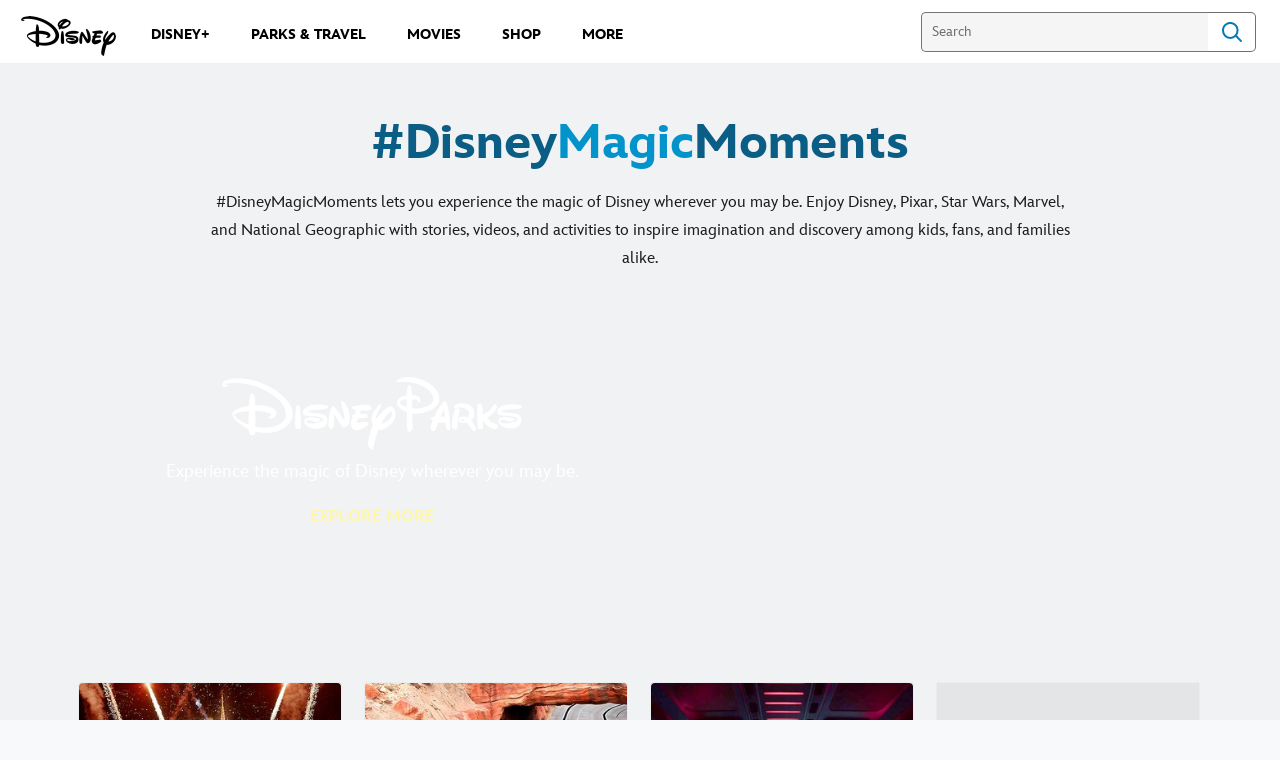

--- FILE ---
content_type: text/css
request_url: https://static-mh.content.disney.io/matterhorn/assets/modules/sidebyside-f15b1ff09455.css
body_size: 580
content:
.module.half-view{position:relative}.module.half-view h3.title{display:none}.module.half-view h3.overlay-title{text-align:left}.module.half-view h4{display:none}.module.half-view.right-layout .item{float:right}.module.half-view.right-layout img.item{left:0}.module.half-view.left-layout img.item{right:0}.module.half-view .item{width:100%;display:inline-block;vertical-align:top;text-align:center;position:relative;box-sizing:border-box;float:left}[dir="rtl"] .module.half-view .item{float:right}.module.half-view .item:not(.fg){padding-top:5%}.module.half-view .item:first-child:not(.fg){padding-top:0}.module.half-view .item .entity-container:not(.aspect-ratio-override) .promo-box{width:100%;display:block;position:relative;z-index:1;user-select:none}.module.half-view .item .entity-container:not(.aspect-ratio-override) .promo-box .aspect{padding-bottom:41.6666666667%}.module.half-view .item .video-box{position:relative}.module.half-view .item .game-box.isMobile{width:80%}.module.half-view .item img{width:100%;position:absolute;left:0;top:0}.module.half-view .item .module_header{width:100%;text-align:left}.module.half-view .item .module_header h2,.module.half-view .item .module_header p{width:98%}[dir="rtl"] .module.half-view .item .module_header{text-align:right}.module.half-view .image-count{display:none}.module.half-view .outer-link,.module.half-view .title-link{display:block}.module.half-view .outer-link:focus{outline:2px dotted;outline:5px auto -webkit-focus-ring-color;outline-offset:0}.module.side_by_side{background-image:none}.module.side_by_side .module_header .title{margin-bottom:0}.module.side_by_side .item .header p{display:none}.module.side_by_side .outer-link{display:block}@media screen and (min-width: 680px){.module.half-view .item{width:50%}[dir="ltr"] .module.half-view .item:nth-of-type(odd):not(.fg){padding-right:10px}[dir="rtl"] .module.half-view .item:nth-of-type(odd):not(.fg){padding-left:10px}[dir="ltr"] .module.half-view .item:nth-of-type(even):not(.fg){padding-left:10px}[dir="rtl"] .module.half-view .item:nth-of-type(even):not(.fg){padding-right:10px}.module.half-view .item:nth-of-type(2):not(.fg){padding-top:0}.module.half-view .item .header{text-align:left}.module.half-view .item .header p{display:block}.module.half-view .item p{padding:0}[dir="ltr"] .module.half-view.right-layout .item:nth-of-type(even),[dir="ltr"] .module.half-view.right-layout .item.fg{padding-right:10px}[dir="rtl"] .module.half-view.right-layout .item:nth-of-type(even),[dir="rtl"] .module.half-view.right-layout .item.fg{padding-left:10px}[dir="ltr"] .module.half-view.right-layout .item:nth-of-type(even):not(.fg){padding-left:0}[dir="rtl"] .module.half-view.right-layout .item:nth-of-type(even):not(.fg){padding-right:0}[dir="ltr"] .module.half-view.right-layout .item:nth-of-type(odd):not(.fg){padding-right:0}[dir="rtl"] .module.half-view.right-layout .item:nth-of-type(odd):not(.fg){padding-left:0}[dir="ltr"] .module.half-view.right-layout .item:nth-of-type(odd):not(.fg){padding-left:10px}[dir="rtl"] .module.half-view.right-layout .item:nth-of-type(odd):not(.fg){padding-right:10px}.module.half-view.left-layout img.fg{padding-left:10px}.module.half-view img.fg{display:none;position:absolute;padding:32px 20px 36px}.module.half-view img.fg.top{top:0}.module.half-view img.fg.bottom{bottom:0}.module.half-view img.fg.jsWide{display:block}.module.halfling .item h2,.module.halfling .item p{overflow:hidden;white-space:nowrap;text-overflow:ellipsis}.module.halfling .item .entity-container.entity-type-game{width:96%}}@media screen and (min-width: 960px){.module.half-view img.fg{padding:36px 60px 40px}}


--- FILE ---
content_type: application/x-javascript;charset=utf-8
request_url: https://sw88.go.com/id?d_visid_ver=5.5.0&d_fieldgroup=A&mcorgid=CC0A3704532E6FD70A490D44%40AdobeOrg&mid=57766767660422118248363103849454088737&d_coppa=true&ts=1769646766792
body_size: -44
content:
{"mid":"57766767660422118248363103849454088737"}

--- FILE ---
content_type: application/javascript
request_url: https://static-mh.content.disney.io/matterhorn/assets/modules/sidebyside-403ba24cbee5.js
body_size: 18199
content:
Whiskers("modules.side_by_side",{code:function(e,t,n){"use strict";var i=this;return i.b(n=n||""),i.s(i.f("foregroundImage",e,t,1),e,t,0,20,125,"{{ }}")&&(i.rs(e,t,function(e,t,n){n.b(' <img class="item fg'),n.s(n.f("fgPos",e,t,1),e,t,0,50,67,"{{ }}")&&(n.rs(e,t,function(e,t,n){n.b(" "),n.b(n.v(n.f("fgPos",e,t,0))),n.b(" jsWide")}),e.pop()),n.b('" src="'),n.b(n.v(n.f("foregroundImage",e,t,0))),n.b('" alt="'),n.b(n.v(n.f("alt_text",e,t,0))),n.b('"> ')}),e.pop()),i.b(' <div class="bound '),i.b(i.v(i.f("type",e,t,0))),i.b(" "),i.b(i.v(i.f("entity_type",e,t,0))),i.b('"> '),i.s(i.f("items",e,t,1),e,t,0,201,480,"{{ }}")&&(i.rs(e,t,function(e,t,n){n.b(' <div class="item"> '),n.s(n.d("config_options.hide_title",e,t,1),e,t,1,0,0,"")||(n.b(' <div class="module_header"> <div class="title"><h2>'),n.b(n.v(n.f("title",e,t,0))),n.b("</h2></div> "),n.s(n.f("desc",e,t,1),e,t,0,333,348,"{{ }}")&&(n.rs(e,t,function(e,t,n){n.b("<p>"),n.b(n.v(n.f("desc",e,t,0))),n.b("</p>")}),e.pop()),n.b(" </div> ")),n.b(" "),n.s(n.f("is_ad",e,t,1),e,t,1,0,0,"")||n.b(n.rp("<entity_container0",e,t,"")),n.b(" "),n.s(n.f("is_ad",e,t,1),e,t,0,448,462,"{{ }}")&&(n.rs(e,t,function(e,t,n){n.b(n.t(n.f("adMarkup",e,t,0)))}),e.pop()),n.b(" </div> ")}),e.pop()),i.b(" </div>"),i.fl()},partials:{"<entity_container0":{name:"entity_container",partials:{},subs:{}}},subs:{}}),Whiskers("partials.date_dropdown",{code:function(e,t,n){"use strict";var i=this;return i.b(n=n||""),i.b('<div class="date_dropdown"> <div class="input-group month"> <select aria-label="month" required id="age-gate-month"> <option aria-label="select month" value="" selected disabled>'),i.b(i.v(i.d("translations.month",e,t,0))),i.b("</option> "),i.s(i.f("months",e,t,1),e,t,0,221,267,"{{ }}")&&(i.rs(e,t,function(e,t,n){n.b(' <option value="'),n.b(n.v(n.f("value",e,t,0))),n.b('">'),n.b(n.v(n.f("month",e,t,0))),n.b("</option> ")}),e.pop()),i.b(' </select> </div> <div class="input-group day"> <select aria-label="day" required id="age-gate-day"> <option aria-label="select day" value="" selected disabled>'),i.b(i.v(i.d("translations.day",e,t,0))),i.b("</option> "),i.s(i.f("days",e,t,1),e,t,0,477,515,"{{ }}")&&(i.rs(e,t,function(e,t,n){n.b(' <option value="'),n.b(n.v(n.d(".",e,t,0))),n.b('">'),n.b(n.v(n.d(".",e,t,0))),n.b("</option> ")}),e.pop()),i.b(' </select> </div> <div class="input-group year"> <select aria-label="year" required id="age-gate-year"> <option aria-label="select year" value="" selected disabled>'),i.b(i.v(i.d("translations.year",e,t,0))),i.b("</option> "),i.s(i.f("years",e,t,1),e,t,0,729,767,"{{ }}")&&(i.rs(e,t,function(e,t,n){n.b(' <option value="'),n.b(n.v(n.d(".",e,t,0))),n.b('">'),n.b(n.v(n.d(".",e,t,0))),n.b("</option> ")}),e.pop()),i.b(" </select> </div> </div>"),i.fl()},partials:{},subs:{}}),function(e){"use strict";var t,n=[],i="unknown",a=e.Disney.age=function(e){n?n.push(e):e(i)},o=function(){if(n){for(var a=0;a<n.length;++a)n[a](i);e.clearTimeout(t),n=t=null}};a.known=function(e){i="string"==typeof e&&e||"unknown",o()},t=e.setTimeout(o,5e3)}(this),function(e){"use strict";var t=e.Disney;t.language=t.language||function(e){var t=e&&e[0];return t&&t.replace(/-.*$/,"")||"en"}(t.locales)}(this),function(e){"use strict";var t=e.console,n=e.Disney,i=n.Ads=n.Ads||{},a=e._;i.MessageBus=function(){function e(e,t){for(var n=0;n<t.length;n++){var i=t[n];if(i)try{i.callback(e)}catch(e){c(e)}}}function i(t,n){var i={name:t,body:n},a=(s[t]||[]).slice(0);e(i,a),a=(s["*"]||[]).slice(0),e(i,a)}function o(e,t,n){a.each(d,function(i){if(i!==n)try{i.bus[i.functionName](e,t)}catch(e){}})}var s={},r=this,d={},c=function(e){t&&t.error&&(t.error("MessageBus:: "+e.toString()),t.error("MessageBus:: "+e.stack))};"undefined"==typeof n.Ads.MessageBus.Connections&&(n.Ads.MessageBus.Connections={}),this.addConnection=function(e,t,a){if(!a){var s=e+"_"+Math.round(1e6*Math.random()),c="Disney.Ads.MessageBus.Connections."+s,u=s+"_primarySendMessage",l=s+"_secondarySendMessage",p=function(e,t){i(e,t),o(e,t,h)},f={id:e,bus:r,"function":p,functionName:u,uniqueId:s,globalId:c};n.Ads.MessageBus.Connections[s]={},n.Ads.MessageBus.Connections[s][u]=p,r[u]=p;var h={id:e,bus:{sendMessage:t.sendMessage,addMessageListener:t.addMessageListener,removeMessageListener:t.removeMessageListener,addConnection:t.addConnection,removeConnection:t.removeConnection},functionName:l,uniqueId:s,globalId:c};a={primary:f,secondary:h},n.Ads.MessageBus.Connections[s].connection=a,d[e]=h;try{t.addConnection(e,r,a)}catch(e){}h.bus=t}},this.removeConnection=function(e){var t=d[e];if(t){var i=n.Ads.MessageBus.Connections[t.uniqueId].connection;r[i.primary.functionName]=null,n.Ads.MessageBus.Connections[t.uniqueId]=null,d[e]=null,t&&t.bus&&t.bus.removeConnection&&t.bus.removeConnection(e)}},this.sendMessage=function(e,t){i(e,t),o(e,t)},this.addMessageListener=function(e,t){var n={name:e,callback:t};s[e]||(s[e]=[]),s[e].push(n)},this.removeMessageListener=function(e,t){for(var n=s[e]||[],i=0;i<n.length;i++){var a=n[i];a&&a.name===e&&a.callback===t&&(n[i]=null)}},this.destroy=function(){a.each(d,function(e){r.removeConnection(e)}),d=null,a.each(s,function(e){r.removeMessageListener(e.name,e.callback)}),s=null,r=null}}}(this),function(e){"use strict";var t="https://pubads.g.doubleclick.net/gampad/ads?sz=768x432&iu=&impl=s&gdfp_req=1&env=vp&output=vast&unviewed_position_start=1&url=[referrer_url]&correlator=[timestamp]&cmsid=604",n=e.Disney,i=n.Ads=n.Ads||{},a=e.jQuery,o=e._,s=o.extend,r=function(){},d=function(e){var t=this,n=function(){t.apply(this,arguments)};return r.prototype=this.prototype,n.prototype=new r,s(n.prototype,e),n.sub=this.sub,n},c=i.AbstractAdPlayer=function(e,n){this.config={adTagUrl:t+i.isMobile?"&m_ast=vast":""},e||this.init(e,n)};c.sub=d,c.prototype={id:null,config:null,messageBus:null,analytics:null,init:function(e,t){this.id=e,a.extend(this.config,t)},destroy:function(){this.messageBus&&(this.messageBus.destroy(),this.messageBus=null),this.analytics&&(this.analytics.destroy(),this.analytics=null)}}}(this),function(e){"use strict";function t(){De.ajax(ke,{dataType:"script",cache:!0,success:n,error:i})}function n(){pe=e.google.ima,pe.settings.setLocale(xe.language),a()}function i(){we.messageBus.sendMessage("adOpportunityEnd")}function a(){o(),s(),Ue.mobile||ce()}function o(){De("#"+we.id).html('<div class="adPlayer"><div class="overlay adStartButton"><img width="100%" src="//img.lum.dolimg.com/v1/game_container/img/playButton.png" /></div><div class="overlay adControls" style="display:none;z-index:6"><div class="adCountdown"><h3>'+we.config.translations.advertisement+'</h3></div><div class="rightControls"><div class="adSkipButton"><h3>'+we.config.translations.skip_ad+'</h3></div><a href title="ad mute button" class="adMuteButton muted"></a></div></div><div class="overlay playControls" style="z-index:3;"><div class="playButton"></div></div><div class="overlay adClickTarget" style="z-index:4;"></div><video style="display:none" class="playerElement" poster="'+we.config.poster+'" autoplay="true" width="100%" oncontextmenu="return false;"></video><div class="adsContainer"></div></div>')}function s(){r(),c(),S(),_(),l(),f(),v(),C(),P(),T()}function r(){ge=De("#"+we.id+" .adControls")[0],be=De("#"+we.id+" .adStartButton")[0]}function d(){ge=null}function c(){_e=De("#"+we.id+" .playControls"),_e.on("click",I)}function u(){_e&&(_e.off("click",I),_e=null)}function l(){he=De("#"+we.id+" .adClickTarget")[0]}function p(){he&&(he=null)}function f(){De("#"+we.id+" .adSkipButton").on("click",m)}function h(){De("#"+we.id+" .adSkipButton").off("click",m)}function v(){De("#"+we.id+" .adMuteButton").on("click",y)}function g(){De("#"+we.id+" .adMuteButton").off("click",y)}function m(){Ae&&Ae.skip()}function y(e){e.preventDefault(),Ae&&(b(),De(e.currentTarget).toggleClass("muted",$e))}function b(){var e=Ae.getVolume();Ae.setVolume(0===e?1:0),$e=!!e}function E(){Ee=new pe.AdsLoader(ye),Ee.addEventListener(pe.AdsManagerLoadedEvent.Type.ADS_MANAGER_LOADED,re,!1),Ee.addEventListener(pe.AdErrorEvent.Type.AD_ERROR,de,!1)}function A(){Ee&&(Ee.removeEventListener(pe.AdsManagerLoadedEvent.Type.ADS_MANAGER_LOADED,re,!1),Ee.removeEventListener(pe.AdErrorEvent.Type.AD_ERROR,de,!1),Ee=null)}function T(){Ue.mobile&&De(".adPlayer").addClass("hide-controls")}function _(){Ue.mobile&&(De(be).addClass("fulloverlay"),De(be).on("click",k))}function w(){De(be).off("click",k)}function S(){Me=De("#"+we.id+" .playerElement")[0],Ue.mobile&&(Me.style.display="inline"),Me&&Me instanceof Re&&De(Me).on("click",k)}function M(){Me&&Me instanceof Re&&(De(Me).off("click",k),Me.hasOwnProperty("pause")&&Me.pause(),Me=null)}function k(){ce()}function C(){me=De("#"+we.id+" .adsContainer")[0],ye=new pe.AdDisplayContainer(me,Me,he)}function L(){me=null,ye=null}function P(){xe.Utilities.onFullScreenChange(D)}function x(){xe.Utilities.offFullScreenChange(D)}function D(){var e=R(),t=e.width,n=e.height,i=e.viewMode;U(t,n),Ae.resize(t,n,i)}function R(){var e=Le,t=Pe,n=pe.ViewMode.NORMAL;return xe.Utilities.isFullScreen()&&(e=Be.innerWidth,t=Be.innerHeight,n=pe.ViewMode.FULLSCREEN),{width:e,height:t,viewMode:n}}function U(e,t){De("#"+we.id).parent().width(e).height(t)}function I(){return ve?void(ve=!1):Oe&&(Oe=!1,Ue.kindle)?void ce():(z(),N(),void(Ae.isCustomPlaybackUsed()?Me.play():Ae.resume()))}function B(){A(),oe(),d(),u(),p(),h(),g(),L(),x(),M(),w()}function z(){Ae.isCustomClickTrackingUsed()&&De(he).addClass("fulloverlay")}function j(){De(he).removeClass("fulloverlay")}function O(){De(_e[0]).addClass("fulloverlay")}function N(){De(_e[0]).removeClass("fulloverlay")}function $(){ge.style.display="inline"}function H(){ge.style.display="none"}function F(){z()}function q(){Te&&we.messageBus.sendMessage("adEnd"),we.messageBus.sendMessage("adOpportunityEnd"),j(),N(),H()}function V(){ve=!0,fe=!0,Ue.mobile&&(j(),O()),Ie(J,0)}function Q(){we.messageBus.sendMessage("paused")}function G(t){var n=t.getAd().getAdPodInfo().getIsBumper(),i=Math.round(t.getAd().getDuration());Ne=!1,W(),!n&&i>Ce&&($(),K(),Te=!0,we.messageBus.sendMessage("adStart"),Se=e.setInterval(K,1e3),we.messageBus.sendMessage("played"))}function K(){var e=Math.round(Ae.getRemainingTime());De("#"+we.id+" .adCountdown h3").html(we.config.translations.advertisement+": "+e)}function W(){De("#"+we.id+" .adSkipButton").toggle(Ne)}function J(){ve=!1}function X(){F()}function Y(){Se&&e.clearInterval(Se),Ie(q,0)}function Z(){if(Ue.mobile&&!Ae.isCustomPlaybackUsed()){Me&&(Me.style.visibility="hidden");var e=me&&me.firstChild;e&&(e.style.top=0,e.style.width="100%",e.style.height="100%")}}function ee(){we.messageBus.sendMessage("adProgress")}function te(){}function ne(){Ae&&(Ne=Ae.getAdSkippableState(),W())}function ie(t){e.console.error(t.getError().getInnerError().getMessage())}function ae(e){var t={currentTime:0};try{Ae=e.getAdsManager(t)}catch(e){}Ae&&(Ae.addEventListener(pe.AdEvent.Type.CLICK,te),Ae.addEventListener(pe.AdEvent.Type.LOADED,Z),Ae.addEventListener(pe.AdEvent.Type.CONTENT_PAUSE_REQUESTED,te),Ae.addEventListener(pe.AdEvent.Type.CONTENT_RESUME_REQUESTED,te),Ae.addEventListener(pe.AdErrorEvent.Type.AD_ERROR,ie),Ae.addEventListener(pe.AdEvent.Type.FIRST_QUARTILE,ee),Ae.addEventListener(pe.AdEvent.Type.MIDPOINT,ee),Ae.addEventListener(pe.AdEvent.Type.THIRD_QUARTILE,ee),Ae.addEventListener(pe.AdEvent.Type.COMPLETE,ee),Ae.addEventListener(pe.AdEvent.Type.ALL_ADS_COMPLETED,te),Ae.addEventListener(pe.AdEvent.Type.STARTED,G),Ae.addEventListener(pe.AdEvent.Type.PAUSED,Q),Ae.addEventListener(pe.AdEvent.Type.CLICK,V),Ae.addEventListener(pe.AdEvent.Type.CONTENT_PAUSE_REQUESTED,X),Ae.addEventListener(pe.AdEvent.Type.CONTENT_RESUME_REQUESTED,Y),Ae.addEventListener(pe.AdEvent.Type.SKIPPABLE_STATE_CHANGED,ne),Ae.addEventListener(pe.AdEvent.Type.SKIPPED,te))}function oe(){if(Ae){Ae.removeEventListener(pe.AdEvent.Type.CLICK,te),Ae.removeEventListener(pe.AdEvent.Type.LOADED,Z),Ae.removeEventListener(pe.AdEvent.Type.CONTENT_PAUSE_REQUESTED,te),Ae.removeEventListener(pe.AdEvent.Type.CONTENT_RESUME_REQUESTED,te),Ae.removeEventListener(pe.AdErrorEvent.Type.AD_ERROR,ie),Ae.removeEventListener(pe.AdEvent.Type.FIRST_QUARTILE,ee),Ae.removeEventListener(pe.AdEvent.Type.MIDPOINT,ee),Ae.removeEventListener(pe.AdEvent.Type.THIRD_QUARTILE,ee),Ae.removeEventListener(pe.AdEvent.Type.COMPLETE,ee),Ae.removeEventListener(pe.AdEvent.Type.ALL_ADS_COMPLETED,te),Ae.removeEventListener(pe.AdEvent.Type.STARTED,G),Ae.removeEventListener(pe.AdEvent.Type.PAUSED,Q),Ae.removeEventListener(pe.AdEvent.Type.CLICK,V),Ae.removeEventListener(pe.AdEvent.Type.CONTENT_PAUSE_REQUESTED,X),Ae.removeEventListener(pe.AdEvent.Type.CONTENT_RESUME_REQUESTED,Y),Ae.removeEventListener(pe.AdEvent.Type.SKIPPABLE_STATE_CHANGED,ne),Ae.removeEventListener(pe.AdEvent.Type.SKIPPED,te);try{Ae.destroy()}catch(e){}Ae=null}}function se(){var e=R(),t=e.width,n=e.height,i=e.viewMode;U(t,n),Ae.init(t,n,i),1===Ae.getVolume()&&b()}function re(e){if(ae(e),Ae)try{se(),Ae.start()}catch(e){}}function de(){q()}function ce(){De(be).removeClass("fulloverlay"),ue()}function ue(){if(!Ee&&(E(),we.messageBus.sendMessage("adOpportunityStart"),Ee.requestAds(le()),ye.initialize(),!Ue.kindle)){var e=Me.play();void 0!==e&&e.then(function(){Me.pause()})}}function le(){var e=new pe.AdsRequest;return e.adTagUrl=we.config.adTagUrl,e.adType="video",e.linearAdSlotWidth=Le,e.linearAdSlotHeight=Pe,e.nonLinearAdSlotWidth=Le,e.nonLinearAdSlotHeight=Pe,e}var pe,fe,he,ve,ge,me,ye,be,Ee,Ae,Te,_e,we,Se,Me,ke="https://imasdk.googleapis.com/js/sdkloader/ima3.js",Ce=6,Le=750,Pe=500,xe=e.Disney,De=e.jQuery,Re=e.HTMLVideoElement,Ue=e.Modernizr,Ie=e.setTimeout,Be=e.window,ze=xe.Ads=xe.Ads||{},je=ze.AbstractAdPlayer,Oe=!0,Ne=!1,$e=!1;ze.HTMLAdPlayer=je.sub({init:function(e,n){e&&(we=this,je.prototype.init.call(this,e,n),we.messageBus.sendMessage("adOpportunityStart"),t())},destroy:function(){B(),oe(),A(),De("#"+we.id).empty(),we=null,je.prototype.destroy.call(this)}})}(this),function(e){"use strict";var t=e.Disney,n=t.Ads=t.Ads||{},i=n.HTMLAdPlayer;t.Ads.AdPlayer=function(e,n){var a;return a=new i,a.messageBus=new t.Ads.MessageBus,n&&!n.poster&&(n.poster=""),a.init(e,n),a}}(this),function(e){"use strict";function t(e){return d.Deferred(function(t){a.age(function(n){"unknown"!==n&&e.setTargeting("age",n),t.resolve()})}).promise()}function n(){return e.ActiveXObject&&"undefined"!=typeof l.documentElement.style.opacity}var i,a=e.Disney,o=a.Ads=a.Ads||{},s=e.Modernizr,r=e.Backbone,d=e.jQuery,c=e._,u=e.location.host,l=e.document,p=c.each,f=c.extend,h=e.location.href.indexOf("gameVideoAd=true")>-1;e.googletag={cmd:[]};var v=function(t){e.googletag.cmd.push(function(){t(e.googletag)})},g=function(){return"production"!==a.env?u=u.match(/\.local\.diznee\.net/)?u.split(".").slice(0,-3).join("."):u.replace(/-.+\.fe\.mh\.disney\.io/,"").replace(/_/g,"."):u.match(/\.pre\.matterhorn\.disney\.io/)&&(u=u.replace(/\.pre\.matterhorn\.disney\.io/,"").replace(/_/g,".")),u.replace("www.","")},m=function(){var e=/^(?:[a-z0-9-]+\.)*?([a-z0-9-]+(?:\.com?)?(?:\.[a-z]{2})?)$/;return g().match(e)[1]},y=function(){},b=function(e){var t=this,n=function(){t.apply(this,arguments)};return y.prototype=this.prototype,n.prototype=new y,f(n.prototype,e),n.sub=this.sub,n},E=function(e,t,n,i){var a=this;this.id||(this.id=c.uniqueId("gpt-"+e+"-")),c.isArray(n[0])||(n=[n]),a._w=n[0][0],a._h=n[0][1],a.name||(a.name=e),a._d=n,a.events=c.extend({},r.Events),v(function(e){a.define(e,t,i)})};E.sub=b,E.prototype={define:function(e,t,n){var i=this._s=e.defineSlot(t,this._d,this.id);p(n,function(e,t){i.setTargeting(t,e)}),i.addService(e.pubads())},tag:function(){return'<aside class="gpt '+this.name+'" id="'+this.id+'" style="'+this.style()+'"></aside>'},style:function(){return"width:"+this._w+"px;height:"+this._h+"px"},ready:function(){var e=this;e._$=d("#"+this.id),v(function(){i(),t(e._s).then(function(){F(e.id)})})},restore:function(){this._$&&!this._$.closest("html").length&&d("#"+this.id).remove()},remove:function(){this._$.remove()},refresh:function(){var e=this._s;e&&v(function(t){t.pubads().refresh([e])})},sizes:function(){return c.map(this._d,function(e){return e[0]+"x"+e[1]})}};var A,T,_=E.sub({ready:function(){E.prototype.ready.call(this);var t=this._$,n=function(){d.contains(l.body,t[0])?t.children().length?("inline-block"===t.css("display")&&t.css("width",""),t.css("height","")):e.setTimeout(n,100):t=null};n()}}),w="gpt-companion",S="companion",M=E.sub({id:w,name:S,define:function(){},ready:function(){var e=this;v(function(){i(),e._s=A}),E.prototype.ready.call(this)}}),k=E.sub({name:S}),C=E.sub({adPlayed:!1,style:function(){return s.mobile?"":"width:"+this._w+"px;height:"+this._h+"px"},tag:function(){return'<aside class="gpt" id="'+this.id+'-container" style="margin:0px auto;'+this.style()+'"><div class="'+this.name+'" id="'+this.id+'" style="'+this.style()+'"></div><div class="'+this.name+'" id="'+this.id+'-video" style="'+this.style()+';display:none"></div></aside>'},ready:function(){var n=this;n._$=d("#"+this.id+"-container"),v(function(){i(),t(n._s).then(function(){F(n.id),h&&e.setTimeout(function(){e.disableAutoUnload(),n.videoMode()},0)})})},remove:function(){a.Ads.setPlayer(null),this.adPlayer&&(this.adPlayer.messageBus&&this.adPlayer.messageBus.removeMessageListener("adStart",this.onAdStart),this.adPlayer.destroy(),this.adPlayer=null),E.prototype.remove.call(this)},getId:function(){return this.id},videoMode:function(){d("#"+this.id).hide(),d("#"+this.id+"-video").show();var e={poster:this.poster,adTagUrl:this.context.getVideoAdTagUrl(),translations:this.context.translations};this.onAdStart=c.bind(function(){this.adPlayed=!0},this),this.adPlayer=new a.Ads.AdPlayer(this.id+"-video",e),this.adPlayer.messageBus.addMessageListener("adStart",this.onAdStart),a.Ads.setPlayer(this.adPlayer)}}),L=E.sub({tag:function(){return'<div class="gpt '+this.name+'" id="'+this.id+'"></div>'}}),P=E.sub({define:function(e,t,n){var i=this._s=e.defineSlot(t,this._d,this.id);p(n,function(e,t){i.setTargeting(t,e)});var a=e.sizeMapping().addSize([1280,320],[1280,320]).addSize([768,240],[768,240]).addSize([0,0],[358,423]).build();i.defineSizeMapping(a),i.addService(e.pubads())},tag:function(){return'<div class="gpt '+this.name+'" id="'+this.id+'"></div>'}}),x=E.sub({define:function(e,t,n){var i=this._s=e.defineOutOfPageSlot(t,this.id);p(n,function(e,t){i.setTargeting(t,e)}),i.addService(e.pubads())},tag:function(){return'<div class="gpt '+this.name+'" id="'+this.id+'"></div>'}}),D=[300,60];s.mobile?(T={banner:[E,[320,50]],rectAll:[E,[320,50]],gameCompanion:[E,[300,250]],activitykit2Companion:[E,[300,250]],searchResults:[E,[300,250]],gameLoader:[C,[750,500]],modalInterstitial:[E,[300,254]],pushdown:[_,[320,50]],mobile:[E,[320,50]],votingLeaderboard:[E,[320,50]],votingMrec:[E,[300,250]],votingSponsor:[E,[120,60]],"native":[L,[2,2]],overlay:[x,[320,356]]},r.Resize.width()>=728&&(d("html").addClass("tablet-ads"),T.videoCompanion=[M,D],T.pushdown=[E,[728,90]],T.rectAll=[E,[300,250]],T.overlay=[x,[728,425]])):T={videoCompanion:[M,D],activitykitCompanion:[k,D],activitykit2Companion:[E,[300,250]],gameLoader:[C,[750,500]],pushdown:[_,[[970,90],[970,66],[728,90],[970,250]]],rectangle:[E,[300,250]],rectAll:[E,[300,250]],gameCompanion:[E,[300,250]],searchResults:[E,[300,250]],banner:[E,[320,50]],modalInterstitial:[E,[300,254]],votingLeaderboard:[E,[728,90]],votingMrec:[E,[300,250]],votingSponsor:[E,[160,80]],"native":[L,[2,2]],overlay:[x,[924,545]]},T.inlinemarketingmodule=[P,[]];var R,U,I,B=o.DoubleClickAdContext=function(e){var t=this;t.adData=e,t.slots=I={},t.adCounts={},t.translations={advertisement:"Advertisement",skip_ad:"Skip Ad"},t.unit=R=s.mobile&&t.adData.config.mobile||t.adData.config.web,t._t=U=t.adData.config.targeting,t.adSystem="dfp",t.companion="gpt-companion:300:60",t.ageReady=d.Deferred(function(e){a.age(e.resolve)}).promise(),t.status=function(){return t.ageReady},t.useAdPattern=function(){return!0},t.iterateRegistryName=function(e){var n=t.adCounts[e]||0,i=e;return n>0&&(i=e+"-"+n),t.adCounts[e]=n+1,i},this.bindGptEventListeners()},z=function(e){var t=e.externals||[];return t.length>0?t[0]:{}},j=function(e,t){return(c.find(t,function(t){return t.kaltura_act_id===e.account&&(!t.kaltura_group||t.kaltura_group===e.group)})||{cms_id:2044}).cms_id};B.prototype={noAds:function(){return!this.unit},tag:function(e,t,n){var i,a=T[e];if(a){i=a[0];var o=new i(e,n||this.unit,a[1],f({},this._t,t));return o.context=this,this.slots[this.iterateRegistryName(e)]=o,o.tag()}return""},showCDSAds:function(){return!1},cds:function(){return!!this.adData.cds},refresh:function(){var t=this;v(function(n){a.age(function(){e.setTimeout(function(){n.pubads().refresh(c.pluck(t.slots,"_s"))},0)})})},ready:function(){p(this.slots,function(e){e.ready()}),this.refresh()},helpers:function(e,t,n){var i=this,a={};return p(T,function(e,o){a[o+"Ad"]=function(){return i.tagWithTargeting(o,t,n)}},this),a},tagWithTargeting:function(e,t,n){return this.tag(e,f({},t,this.adTargeting),n)},setAdPosition:function(e,t){var n,i,a,o,s=this.getPageTemplate(),r=e.attributes;return i="ref-"+r.ref,a=this.getAbbrModuleMap()[r.view]||r.view,o=t||(this.getPositionInSection(r.view)||""),n=(s+"/"+i+"/"+a+"/"+o).replace(/\/$/,""),{pos:n}},getPageTemplate:function(){var e,t=this.adData.config.web,n=t.match("dcom(?:-mobile)?/([^/]*)"),i=null!==n&&n.length>1,a=this.adData.adTargeting.siteSection&&this.adData.adTargeting.siteSection.toLowerCase()||null,o=this.adData.adTargeting.contentType,s=this.getAdUnitTemplateMap();if((n=!!i&&n[1])&&s[n]){var r=s[n];e="section"===o&&r.siteSectionMap&&r.siteSectionMap[a]?r.siteSectionMap[a]:r.contentTypeMap[o]?r.contentTypeMap[o]:r.key+"-"+o}return e||a},getAdUnitTemplateMap:function(){return this.adUnitTemplateMap||(this.adUnitTemplateMap={video:{key:"vid",siteSectionMap:{movies:"vid-movs-home"},contentTypeMap:{homepage:"vid-home",video:"vid-watch",collection:"vid-coll"}},movies:{key:"movs",contentTypeMap:{homepage:"movs-home"}},lol:{key:"lol",siteSectionMap:{games:"lol-games",video:"lol-vid",characters:"lol-chars"},contentTypeMap:{homepage:"lol-home"}},shows:{key:"shows",contentTypeMap:{homepage:"shows-home"}},search:{key:"search",contentTypeMap:{homepage:"search-home"}}}),this.adUnitTemplateMap},getAbbrModuleMap:function(){return this.abbrModuleMap||(this.abbrModuleMap={video_playlist_inline:"vid_play_in",sidekick_one_up:"sidek_1_up",sidekick_two_up:"sidek_2_up",sidekick_featured:"sidek_feat",sidekick_product:"sidek_prod"}),this.abbrModuleMap},getPositionInSection:function(e){var t,n=["video_playlist_inline","stream","sidekick_one_up","sidekick_featured","sidekick_video"],i="sidekick_two_up"===e;return n.indexOf(e)>-1?t="pos-2":i&&(t="pos-3"),t},setTranslation:function(e,t){this.translations[e]=t},setTargeting:function(e,t){this._t[e]=t},sizes:function(){return c.union.apply(c,c.invoke(this.slots,"sizes"))},getVideoAdTagUrl:function(e){e=e||{};var t=e.adId?e.adId:"",n=this.adData.cmsIdKalturaMap||[{}],i=j(z(e),n),o=encodeURIComponent(a.Ads.getAdUnit()),r=encodeURIComponent(a.Ads.getCompanionSizesString()),d=encodeURIComponent(a.Ads.getTargetingString(e)),c=encodeURIComponent(a.Ads.getAdRule()),u=encodeURIComponent(a.Ads.getDescriptionUrl()),l="https://pubads.g.doubleclick.net/gampad/ads?sz=768x432|1920x480&adRule="+c+"&iu="+o+"&ciu_szs="+r+"&impl=s&gdfp_req=1&env=vp&output=vast&unviewed_position_start=1&url=[referrer_url]&correlator=[timestamp]&cmsid="+i+"&cust_params="+d+"&description_url="+u;return t&&t.length>0&&(l+="&vid="+t),s.mobile&&(l+="&m_ast=vast"),l},gptSlotLookupAndTrigger:function(e,t){var n=c.find(this.slots,function(e){return e._s===t.slot});n&&n.events.trigger(e,t)},bindGptEventListeners:function(){var e=this;v(function(t){["slotRenderEnded"].forEach(function(n){t.pubads().addEventListener(n,function(t){e.gptSlotLookupAndTrigger.call(e,n,t)})})})},findSlotById:function(e){return c.find(this.slots,function(t){return t.id===e})}},p(["restore","remove"],function(e){B.prototype[e]=function(){p(this.slots,function(t){t[e]()})}});var O=function(e){return e.replace(/[^\w\|]/gi,"")},N=function(){return e.location.hostname},$=function(){var e=a.abn&&a.abn.testcase();return e?O(e.id+"|"+e.group):""},H=function(){var t=$(),n=function(t,n){e.googletag.pubads().setTargeting(t,n)};n("tstHostname",N()),t&&n("abTest",encodeURIComponent(t)),n("url",e.window.location.href),e.document.referrer&&n("refUrl",e.document.referrer)};i=c.once(function(){var t=e.googletag,n=t.pubads();H(),A=t.defineSlot(R,D,w),A.addService(t.companionAds()).addService(n),t.companionAds().setRefreshUnfilledSlots(!0),n.enableAsyncRendering(),n.collapseEmptyDivs(),n.disableInitialLoad(),t.enableServices()});var F=function(t){e.googletag.display(t);var n=new e.MutationObserver(function(e){e.forEach(function(e){for(var t=e.target.querySelectorAll("iframe"),n=0;n<t.length;n++)t[n].setAttribute("tabindex","0")})}),i={childList:!0,subtree:!0},a=l.getElementById(t);a&&n.observe(a,i)};e.sendJSEvent=function(e){try{"pauseVideo"===e?a.Ads.getPlayer().messageBus.sendMessage("pause"):"playVideo"===e&&a.Ads.getPlayer().messageBus.sendMessage("resume")}catch(e){}};var q,V=function(e){if(l.createEvent){var t=l.createEvent("Event");t.initEvent(e,!0,!0),l.dispatchEvent(t)}},Q=function(){l.attachEvent&&!n()?l.documentElement.fakePlayEvent++:V("DisneyMediaPlayerPlay")},G=function(){l.attachEvent&&!n()?l.documentElement.fakePauseEvent++:V("DisneyMediaPlayerStop")};d("document").ready(function(){l.attachEvent&&!n()&&(l.documentElement.fakePlayEvent=0,l.documentElement.fakePauseEvent=0)}),c.extend(o,{isMobile:s.mobile,setPlayer:function(e){q&&q.messageBus&&(q.messageBus.removeMessageListener("played",Q),q.messageBus.removeMessageListener("paused",G)),(q=e)&&q.messageBus&&(q.messageBus.addMessageListener("played",Q),q.messageBus.addMessageListener("paused",G))},getPlayer:function(){return q},getAdUnit:function(){return R},getTargeting:function(){return U},getTargetingString:function(e){var t="",n=$(),i=e.duration_sec?e.duration_sec:null;U&&!U.tstHostname&&(U.tstHostname=N()),n&&(U.abTest=n),i&&i<60&&(U.duration="under60");var a=e.ads?e.ads.targeting:null,o=c.extend({},U,a);return c.each(o,function(e,n){n&&e&&(t+=encodeURIComponent(n)+"="+encodeURIComponent(e)+"&")}),t.slice(0,t.length-1)},getCompanionSizes:function(){return[D]},getCompanionSizesString:function(){var e=a.Ads.getCompanionSizes(),t="";return c.each(e,function(e){e&&(t+=e[0]+"x"+e[1]+",")}),t.slice(0,t.length-1)},getAdRule:function(){return 0===(a.Ads.getAdContext().adData||{}).dfpAdRule?0:1},getDescriptionUrl:function(){return"https://"+m()}})}(this),window.Modernizr=function(e,t,n){function i(e){m.cssText=e}function a(e,t){return typeof e===t}function o(e,t){return!!~(""+e).indexOf(t)}function s(e,t){for(var i in e){var a=e[i];if(!o(a,"-")&&m[a]!==n)return"pfx"!=t||a}return!1}function r(e,t,i){for(var o in e){var s=t[e[o]];if(s!==n)return!1===i?e[o]:a(s,"function")?s.bind(i||t):s}return!1}function d(e,t,n){var i=e.charAt(0).toUpperCase()+e.slice(1),o=(e+" "+T.join(i+" ")+i).split(" ");return a(t,"string")||a(t,"undefined")?s(o,t):(o=(e+" "+_.join(i+" ")+i).split(" "),r(o,t,n))}var c,u,l="2.7.1",p={},f=!0,h=t.documentElement,v="modernizr",g=t.createElement(v),m=g.style,y=":)",b={}.toString,E=" -webkit- -moz- -o- -ms- ".split(" "),A="Webkit Moz O ms",T=A.split(" "),_=A.toLowerCase().split(" "),w={svg:"http://www.w3.org/2000/svg"},S={},M=[],k=M.slice,C=function(e,n,i,a){var o,s,r,d,c=t.createElement("div"),u=t.body,l=u||t.createElement("body");if(parseInt(i,10))for(;i--;)r=t.createElement("div"),r.id=a?a[i]:v+(i+1),c.appendChild(r);return o=["&#173;",'<style id="s',v,'">',e,"</style>"].join(""),c.id=v,(u?c:l).innerHTML+=o,l.appendChild(c),u||(l.style.background="",l.style.overflow="hidden",d=h.style.overflow,h.style.overflow="hidden",h.appendChild(l)),s=n(c,e),u?c.parentNode.removeChild(c):(l.parentNode.removeChild(l),h.style.overflow=d),!!s},L=function(t){var n=e.matchMedia||e.msMatchMedia;if(n)return n(t).matches;var i;return C("@media "+t+" { #"+v+" { position: absolute; } }",function(t){i="absolute"==(e.getComputedStyle?getComputedStyle(t,null):t.currentStyle).position}),i},P={}.hasOwnProperty;u=a(P,"undefined")||a(P.call,"undefined")?function(e,t){return t in e&&a(e.constructor.prototype[t],"undefined")}:function(e,t){return P.call(e,t)},Function.prototype.bind||(Function.prototype.bind=function(e){var t=this;if("function"!=typeof t)throw new TypeError;var n=k.call(arguments,1),i=function(){if(this instanceof i){var a=function(){};a.prototype=t.prototype;var o=new a,s=t.apply(o,n.concat(k.call(arguments)));return Object(s)===s?s:o}return t.apply(e,n.concat(k.call(arguments)))};return i}),S.canvas=function(){var e=t.createElement("canvas");return!(!e.getContext||!e.getContext("2d"))},S.touch=function(){var n;return"ontouchstart"in e||e.DocumentTouch&&t instanceof DocumentTouch?n=!0:C(["@media (",E.join("touch-enabled),("),v,")","{#modernizr{top:9px;position:absolute}}"].join(""),function(e){n=9===e.offsetTop}),n},S.geolocation=function(){return"geolocation"in navigator},S.borderradius=function(){return d("borderRadius")},S.csstransitions=function(){return d("transition")},S.fontface=function(){var e;return C('@font-face {font-family:"font";src:url("https://")}',function(n,i){var a=t.getElementById("smodernizr"),o=a.sheet||a.styleSheet,s=o?o.cssRules&&o.cssRules[0]?o.cssRules[0].cssText:o.cssText||"":"";e=/src/i.test(s)&&0===s.indexOf(i.split(" ")[0])}),e},S.generatedcontent=function(){var e;return C(["#",v,"{font:0/0 a}#",v,':after{content:"',y,'";visibility:hidden;font:3px/1 a}'].join(""),function(t){e=t.offsetHeight>=3}),e},S.video=function(){var e=t.createElement("video"),n=!1;try{(n=!!e.canPlayType)&&(n=new Boolean(n),n.ogg=e.canPlayType('video/ogg; codecs="theora"').replace(/^no$/,""),n.h264=e.canPlayType('video/mp4; codecs="avc1.42E01E"').replace(/^no$/,""),n.webm=e.canPlayType('video/webm; codecs="vp8, vorbis"').replace(/^no$/,""))}catch(e){}return n},S.audio=function(){var e=t.createElement("audio"),n=!1;try{(n=!!e.canPlayType)&&(n=new Boolean(n),n.ogg=e.canPlayType('audio/ogg; codecs="vorbis"').replace(/^no$/,""),n.mp3=e.canPlayType("audio/mpeg;").replace(/^no$/,""),n.wav=e.canPlayType('audio/wav; codecs="1"').replace(/^no$/,""),n.m4a=(e.canPlayType("audio/x-m4a;")||e.canPlayType("audio/aac;")).replace(/^no$/,""))}catch(e){}return n},S.localstorage=function(){try{return localStorage.setItem(v,v),localStorage.removeItem(v),!0}catch(e){return!1}},S.svg=function(){return!!t.createElementNS&&!!t.createElementNS(w.svg,"svg").createSVGRect},S.svgclippaths=function(){return!!t.createElementNS&&/SVGClipPath/.test(b.call(t.createElementNS(w.svg,"clipPath")))};for(var x in S)u(S,x)&&(c=x.toLowerCase(),p[c]=S[x](),M.push((p[c]?"":"no-")+c));return p.addTest=function(e,t){if("object"==typeof e)for(var i in e)u(e,i)&&p.addTest(i,e[i]);else{if(e=e.toLowerCase(),p[e]!==n)return p;t="function"==typeof t?t():t,void 0!==f&&f&&(h.className+=" "+(t?"":"no-")+e),p[e]=t}return p},i(""),g=null,function(e,t){function n(e,t){var n=e.createElement("p"),i=e.getElementsByTagName("head")[0]||e.documentElement;return n.innerHTML="x<style>"+t+"</style>",i.insertBefore(n.lastChild,i.firstChild)}function i(){var e=y.elements;return"string"==typeof e?e.split(" "):e}function a(e){var t=m[e[v]];return t||(t={},g++,e[v]=g,m[g]=t),t}function o(e,n,i){if(n||(n=t),u)return n.createElement(e);i||(i=a(n));var o;return o=i.cache[e]?i.cache[e].cloneNode():h.test(e)?(i.cache[e]=i.createElem(e)).cloneNode():i.createElem(e),!o.canHaveChildren||f.test(e)||o.tagUrn?o:i.frag.appendChild(o)}function s(e,n){if(e||(e=t),u)return e.createDocumentFragment();n=n||a(e);for(var o=n.frag.cloneNode(),s=0,r=i(),d=r.length;s<d;s++)o.createElement(r[s]);return o}function r(e,t){t.cache||(t.cache={},t.createElem=e.createElement,t.createFrag=e.createDocumentFragment,t.frag=t.createFrag()),e.createElement=function(n){return y.shivMethods?o(n,e,t):t.createElem(n)},e.createDocumentFragment=Function("h,f","return function(){var n=f.cloneNode(),c=n.createElement;h.shivMethods&&("+i().join().replace(/[\w\-]+/g,function(e){return t.createElem(e),t.frag.createElement(e),'c("'+e+'")'})+");return n}")(y,t.frag)}function d(e){e||(e=t);var i=a(e);return!y.shivCSS||c||i.hasCSS||(i.hasCSS=!!n(e,"article,aside,dialog,figcaption,figure,footer,header,hgroup,main,nav,section{display:block}mark{background:#FF0;color:#000}template{display:none}")),u||r(e,i),e}var c,u,l="3.7.0",p=e.html5||{},f=/^<|^(?:button|map|select|textarea|object|iframe|option|optgroup)$/i,h=/^(?:a|b|code|div|fieldset|h1|h2|h3|h4|h5|h6|i|label|li|ol|p|q|span|strong|style|table|tbody|td|th|tr|ul)$/i,v="_html5shiv",g=0,m={};!function(){try{var e=t.createElement("a");e.innerHTML="<xyz></xyz>",c="hidden"in e,
u=1==e.childNodes.length||function(){t.createElement("a");var e=t.createDocumentFragment();return"undefined"==typeof e.cloneNode||"undefined"==typeof e.createDocumentFragment||"undefined"==typeof e.createElement}()}catch(e){c=!0,u=!0}}();var y={elements:p.elements||"abbr article aside audio bdi canvas data datalist details dialog figcaption figure footer header hgroup main mark meter nav output progress section summary template time video",version:l,shivCSS:!1!==p.shivCSS,supportsUnknownElements:u,shivMethods:!1!==p.shivMethods,type:"default",shivDocument:d,createElement:o,createDocumentFragment:s};e.html5=y,d(t)}(this,t),p._version=l,p._prefixes=E,p._domPrefixes=_,p._cssomPrefixes=T,p.mq=L,p.testProp=function(e){return s([e])},p.testAllProps=d,p.testStyles=C,h.className=h.className.replace(/(^|\s)no-js(\s|$)/,"$1$2")+(f?" js "+M.join(" "):""),p}(this,this.document),function(){function e(e,t){if(t)for(var n in t)t.hasOwnProperty(n)&&(e[n]=t[n]);return e}function t(e,t){var n=[];for(var i in e)e.hasOwnProperty(i)&&(n[i]=t(e[i]));return n}function n(t,n,o){if(d.isSupported(n.version))t.innerHTML=d.getHTML(n,o);else if(n.expressInstall&&d.isSupported([6,65]))t.innerHTML=d.getHTML(e(n,{src:n.expressInstall}),{MMredirectURL:location.href,MMplayerType:"PlugIn",MMdoctitle:document.title});else if(t.innerHTML.replace(/\s/g,"")||(t.innerHTML="<h2>Flash version "+n.version+" or greater is required</h2><h3>"+(c[0]>0?"Your version is "+c:"You have no flash plugin installed")+"</h3>"+("A"==t.tagName?"<p>Click here to download latest version</p>":"<p>Download latest version from <a href='"+a+"'>here</a></p>"),"A"==t.tagName&&(t.onclick=function(){location.href=a})),n.onFail){var s=n.onFail.call(this);"string"==typeof s&&(t.innerHTML=s)}i&&(window[n.id]=document.getElementById(n.id)),e(this,{getRoot:function(){return t},getOptions:function(){return n},getConf:function(){return o},getApi:function(){return t.firstChild}})}var i=document.all,a="https://www.adobe.com/go/getflashplayer",o="function"==typeof jQuery,s=/(\d+)[^\d]+(\d+)[^\d]*(\d*)/,r={width:"100%",height:"100%",id:"_"+(""+Math.random()).slice(9),allowfullscreen:!0,allowscriptaccess:"always",quality:"high",version:[3,0],onFail:null,expressInstall:null,w3c:!1,cachebusting:!1};window.attachEvent&&window.attachEvent("onbeforeunload",function(){__flash_unloadHandler=function(){},__flash_savedUnloadHandler=function(){}}),window.flashembed=function(t,i,a){if("string"==typeof t&&(t=document.getElementById(t.replace("#",""))),t)return"string"==typeof i&&(i={src:i}),new n(t,e(e({},r),i),a)};var d=e(window.flashembed,{conf:r,getVersion:function(){var e,t;try{t=navigator.plugins["Shockwave Flash"].description.slice(16)}catch(n){try{e=new ActiveXObject("ShockwaveFlash.ShockwaveFlash.7"),t=e&&e.GetVariable("$version")}catch(n){try{e=new ActiveXObject("ShockwaveFlash.ShockwaveFlash.6"),t=e&&e.GetVariable("$version")}catch(e){}}}return t=s.exec(t),t?[t[1],t[3]]:[0,0]},asString:function(e){if(null===e||e===undefined)return null;var n=typeof e;switch("object"==n&&e.push&&(n="array"),n){case"string":return e=e.replace(new RegExp('(["\\\\])',"g"),"\\$1"),'"'+(e=e.replace(/^\s?(\d+\.?\d*)%/,"$1pct"))+'"';case"array":return"["+t(e,function(e){return d.asString(e)}).join(",")+"]";case"function":return'"function()"';case"object":var i=[];for(var a in e)e.hasOwnProperty(a)&&i.push('"'+a+'":'+d.asString(e[a]));return"{"+i.join(",")+"}"}return String(e).replace(/\s/g," ").replace(/\'/g,'"')},getHTML:function(t,n){t=e({},t);var a='<object width="'+t.width+'" height="'+t.height+'" id="'+t.id+'" name="'+t.id+'"';t.cachebusting&&(t.src+=(-1!=t.src.indexOf("?")?"&":"?")+Math.random()),t.w3c||!i?a+=' data="'+t.src+'" type="application/x-shockwave-flash"':a+=' classid="clsid:D27CDB6E-AE6D-11cf-96B8-444553540000"',a+=">",(t.w3c||i)&&(a+='<param name="movie" value="'+t.src+'" />'),t.width=t.height=t.id=t.w3c=t.src=null,t.onFail=t.version=t.expressInstall=null;for(var o in t)t[o]&&(a+='<param name="'+o+'" value="'+t[o]+'" />');var s="";if(n){for(var r in n)if(n[r]){var c=n[r];s+=r+"="+encodeURIComponent(/function|object/.test(typeof c)?d.asString(c):c)+"&"}s=s.slice(0,-1),a+='<param name="flashvars" value=\''+s+"' />"}return a+="</object>"},isSupported:function(e){return c[0]>e[0]||c[0]==e[0]&&c[1]>=e[1]}}),c=d.getVersion();o&&(jQuery.tools=jQuery.tools||{version:"@VERSION"},jQuery.tools.flashembed={conf:r},jQuery.fn.flashembed=function(e,t){return this.each(function(){jQuery(this).data("flashembed",flashembed(this,e,t))})})}(),function(e){"use strict";var t=e.Modernizr,n=e.flashembed,i=[11,0];t.addTest({multi_input:function(){return e.navigator.maxTouchPoints>0||e.navigator.msMaxTouchPoints>0},mobile:function(){var t=e.navigator.userAgent||e.navigator.vendor||e.window.opera;return/(android|bb\d+|meego).+mobile|avantgo|bada\/|blackberry|blazer|compal|elaine|fennec|hiptop|iemobile|ip(hone|od)|iris|kindle|lge |maemo|midp|mmp|mobile.+firefox|netfront|opera m(ob|in)i|palm( os)?|phone|p(ixi|re)\/|plucker|pocket|psp|series(4|6)0|symbian|treo|up\.(browser|link)|vodafone|wap|windows ce|xda|xiino|android|ipad|playbook|silk/i.test(t)||/1207|6310|6590|3gso|4thp|50[1-6]i|770s|802s|a wa|abac|ac(er|oo|s\-)|ai(ko|rn)|al(av|ca|co)|amoi|an(ex|ny|yw)|aptu|ar(ch|go)|as(te|us)|attw|au(di|\-m|r |s )|avan|be(ck|ll|nq)|bi(lb|rd)|bl(ac|az)|br(e|v)w|bumb|bw\-(n|u)|c55\/|capi|ccwa|cdm\-|cell|chtm|cldc|cmd\-|co(mp|nd)|craw|da(it|ll|ng)|dbte|dc\-s|devi|dica|dmob|do(c|p)o|ds(12|\-d)|el(49|ai)|em(l2|ul)|er(ic|k0)|esl8|ez([4-7]0|os|wa|ze)|fetc|fly(\-|_)|g1 u|g560|gene|gf\-5|g\-mo|go(\.w|od)|gr(ad|un)|haie|hcit|hd\-(m|p|t)|hei\-|hi(pt|ta)|hp( i|ip)|hs\-c|ht(c(\-| |_|a|g|p|s|t)|tp)|hu(aw|tc)|i\-(20|go|ma)|i230|iac( |\-|\/)|ibro|idea|ig01|ikom|im1k|inno|ipaq|iris|ja(t|v)a|jbro|jemu|jigs|kddi|keji|kgt( |\/)|klon|kpt |kwc\-|kyo(c|k)|le(no|xi)|lg( g|\/(k|l|u)|50|54|\-[a-w])|libw|lynx|m1\-w|m3ga|m50\/|ma(te|ui|xo)|mc(01|21|ca)|m\-cr|me(rc|ri)|mi(o8|oa|ts)|mmef|mo(01|02|bi|de|do|t(\-| |o|v)|zz)|mt(50|p1|v )|mwbp|mywa|n10[0-2]|n20[2-3]|n30(0|2)|n50(0|2|5)|n7(0(0|1)|10)|ne((c|m)\-|on|tf|wf|wg|wt)|nok(6|i)|nzph|o2im|op(ti|wv)|oran|owg1|p800|pan(a|d|t)|pdxg|pg(13|\-([1-8]|c))|phil|pire|pl(ay|uc)|pn\-2|po(ck|rt|se)|prox|psio|pt\-g|qa\-a|qc(07|12|21|32|60|\-[2-7]|i\-)|qtek|r380|r600|raks|rim9|ro(ve|zo)|s55\/|sa(ge|ma|mm|ms|ny|va)|sc(01|h\-|oo|p\-)|sdk\/|se(c(\-|0|1)|47|mc|nd|ri)|sgh\-|shar|sie(\-|m)|sk\-0|sl(45|id)|sm(al|ar|b3|it|t5)|so(ft|ny)|sp(01|h\-|v\-|v )|sy(01|mb)|t2(18|50)|t6(00|10|18)|ta(gt|lk)|tcl\-|tdg\-|tel(i|m)|tim\-|t\-mo|to(pl|sh)|ts(70|m\-|m3|m5)|tx\-9|up(\.b|g1|si)|utst|v400|v750|veri|vi(rg|te)|vk(40|5[0-3]|\-v)|vm40|voda|vulc|vx(52|53|60|61|70|80|81|83|85|98)|w3c(\-| )|webc|whit|wi(g |nc|nw)|wmlb|wonu|x700|yas\-|your|zeto|zte\-/i.test((e.navigator.userAgent||e.navigator.vendor||e.window.opera).substr(0,4))},flash:function(){return n.isSupported(i)},ios:function(){return e.navigator.userAgent.match(/(ipod|iphone|ipad)/i)},android:function(){return e.navigator.userAgent.match(/(android)/i)},kindle:function(){return e.navigator.userAgent.match(/(kindle|silk)/i)},scrolling_text:function(){return t.csstransitions&&t.canvas},cssfilters:function(){var n=e.document.createElement("div");return n.style.cssText=t._prefixes.join("filter:blur(2px); "),!!n.style.length&&(e.document.documentMode===undefined||e.document.documentMode>9)},cssgrid:function(){var n=e.document.createElement("div");return n.style.cssText=t._prefixes.join("display:grid; "),!!n.style.length&&(e.document.documentMode===undefined||e.document.documentMode>9)}})}(this),function(e){"use strict";var t=e.Disney,n=e.Modernizr,i=t.Ads=t.Ads||{},a=e.jQuery,o=e._,s=o.extend,r=e.location.href.indexOf("gameVideoAd=true")>-1,d=e.location,c=!0,u=function(t){e.googletag.cmd.push(function(){t(e.googletag)})},l=function(){var e=d.hostname;return"production"!==t.env?e=e.match(/\.local\.diznee\.net/)?e.split(".").slice(0,-3).join("."):e.replace(/-.+\.fe\.mh\.disney\.io/,"").replace(/_/g,"."):e.match(/\.pre\.matterhorn\.disney\.io/)&&(e=e.replace(/\.pre\.matterhorn\.disney\.io/,"").replace(/_/g,".")),e.replace("www.","")},p=function(){var e=o.map(t.locales,function(e){return e.replace(/[.?*+^$[\]\\(){}|-]/g,"\\$&")}).join("|"),n=new RegExp("^(?:[a-z0-9-]+.)*?((?:(?:"+e+").)?[a-z0-9-]+(?:.com?)?(?:.[a-z]{2})?)$","i");return l().match(n)[1]},f=function(){return l()===p()},h=function(){return l().replace("."+p(),"")},v=function(){return d.pathname.split("/")},g=function(){var e=v();return f()?""===e[1]?"homepage":e[1]:h()},m=function(e){return o.find(e,function(e){return["watch","watch_2","watch_3","sidekick_video","trailer"].indexOf(e.get("view"))>-1})},y=function(e){return"kaltura"===e.source?"27176231":"matterhorn-player"},b=function(e,t){return(o.find(t,function(t){return t.kaltura_act_id===e.account&&(!t.kaltura_group||t.kaltura_group===e.group)})||{cms_id:C.cmsid}).cms_id},E=function(e){var t=m(e),n=t?t.get("data"):null;return n&&n[0]?n[0]:null},A=function(e){return v()[f()?e:e+1]},T=function(){return A(0)},_=function(){return A(1)},w=function(){return A(2)},S=function(){var e=new RegExp("(/"+T()+"/|/$)","g");return d.pathname.replace(e,"")},M=function(){var t=e.window;return t.location!==t.parent.location},k=function(e,t){var n=e.adTargeting||{};return{actor:n.actor,bucode:t.buCode,buid:t.buId,character:n.character,characterId:n.characterId,country:t.country,disneycms:t.cmsId,pagename:M()?S():n.pgn,property:t.property,propertyId:t.propertyId,product:n.product,contenttype:t.contentType||n.contentType,contentid:n.contentId,hub:p(),gamegenre:n.gameGenre,gamename:n.gameTitle,gametype:n.gameType,keywords:n.tag,moviegenre:n.movieGenre,movierating:n.movieRating,movietitle:n.movieTitle,site:g(),section:T(),slug1:_(),slug2:w(),sitesection:g()}},C={cmsid:2044,disneycms:"MH"},L={manual:!0,position:["oop","overlay","top-mpu","top-head","inline-head","lower-head","rich-head","logo","video-mpu","lower-head","lower-mpu","games-video"].join(",")},P={sdk:1,vid:"vid",output:"vast"},x="https://analytics.disneyinternational.com/ads/tagsv2/",D=function(e){return[x+"video/",a.param(o.defaults(e||{},C,P))].join("?")},R=function(e){return[x+"json/",a.param(o.defaults(e||{},C,L))].join("?")},U=function(e,t){var n=e.advertisement_placement_id;if("leaderboard"===(t=t||e.advertisement_type))switch(n){case"top":return"top-head";case"mid1":return"inline-head";case"rich":return"rich-head";default:return"lower-head"}else{if("mpu"!==t)return"inline-head";switch(n){case"top":return"top-mpu";case"lower":return"lower-mpu";case"video":return"video-mpu";default:return"top-mpu"}}},I=function(){},B=function(e){var t=this,n=function(){t.apply(this,arguments)};return I.prototype=this.prototype,n.prototype=new I,s(n.prototype,e),n.sub=this.sub,n},z=function(e,t){this.id=e,this.element_id=o.uniqueId("am-"),this.type=t};z.sub=B,z.prototype={tag:function(){return'<div class="admaster '+this.id+'-container"><div class="'+this.id+' aside" id="'+this.element_id+'"></div></div>'},ready:function(){this._$=a("#"+this.element_id),this.setAdTabindex()},setAdTabindex:function(){var t=new e.MutationObserver(function(e){e.forEach(function(e){for(var t=e.target.querySelectorAll("iframe"),n=0;n<t.length;n++)t[n].setAttribute("tabindex","-1")})}),n={childList:!0,subtree:!0},i=e.document.getElementById(this.element_id);i&&t.observe(i,n)},define:function(e){var t=this;u(function(n){var i,o=e.mappingSizes[t.id]||{},s=o.slotSizes||null,r=o.defaults||[],d=o.targeting||{},c=e.viewports||{},u=e.adUnitPath||"",l=["pubads"];if(o.service&&l.push(o.service),i="oop"===t.id?n.defineOutOfPageSlot(u,t.element_id):n.defineSlot(u,r,t.element_id)){var p,f,h,v,g=n.sizeMapping();if(s){for(v in c)null!==(p=c[v])&&(g=g.addSize(p,s[v]));i.defineSizeMapping(g.build())}for(v in d)null!==(f=d[v])&&i.setTargeting(v,[f]);for(v in l)null!==(h=l[v])&&a.isFunction(n[h])&&i.addService(n[h]());t.gptslot=i}})},display:function(){var e=this;u(function(t){t.display(e.element_id)})},restore:function(){this._$&&this._$.length&&!this._$.closest("html").length&&this._$.remove()},remove:function(){this._$.appendTo("body").empty().remove()},refresh:function(){var e=this;u(function(t){t.pubads().refresh([e.gptslot])})}};var j,O=z.sub({ready:function(){var e=this;e._$=a("#"+e.element_id),u(function(t){a.getJSON(R(o.extend({},e.context.baseParams,{position:e.id}))+"&callback=?",function(n){var i,a,o=n.targetings||{},s=t.pubads();e.define(n);for(i in o)null!==(a=o[i])&&s.setTargeting(i,a);e.display(),t.pubads().refresh([e.gptslot])})})}}),N=z.sub({adPlayed:!1,tag:function(){return'<aside class="admaster" id="'+this.element_id+'-container" style="margin:0px auto;'+this.style()+'"><div class="'+this.id+'" id="'+this.element_id+'" style="'+this.style()+'"></div><div class="'+this.id+'" id="'+this.element_id+'-video" style="'+this.style()+';display:none"></div></aside>'},style:function(){return n.mobile?"":"width:750px;height:500px"},ready:function(){var t=this;t._$=a("#"+this.element_id+"-container"),u(function(){r&&e.setTimeout(function(){e.disableAutoUnload(),t.videoMode()},0)})},remove:function(){t.Ads.setPlayer(null),this.adPlayer&&(this.adPlayer.messageBus&&this.adPlayer.messageBus.removeMessageListener("adStart",this.onAdStart),this.adPlayer.destroy(),this.adPlayer=null),z.prototype.remove.call(this)},getId:function(){return this.element_id},videoMode:function(){var e=this.context||{},n=e.adTagPreUrl||"",i=o.isEmpty(n)?e.adTagUrl:n,s={adTagUrl:i,translations:e.translations,poster:this.poster},r=this.element_id,d=r+"-video";a("#"+r).hide(),a("#"+d).show(),this.onAdStart=o.bind(function(){this.adPlayed=!0},this),this.adPlayer=new t.Ads.AdPlayer(d,s),this.adPlayer.messageBus.addMessageListener("adStart",this.onAdStart),t.Ads.setPlayer(this.adPlayer)}}),$=a("body"),H=i.AdMasterAdContext=function(t,n){var i=this;if(i.adData=t,i.slots=j||{},i.translations={advertisement:"Advertisement",skip_ad:"Skip Ad"},i.adCounts={},i.adSystem="admaster",i.companion="div-video-mpu:300:250",i.adTagUrl="",i.adTagPreUrl="",i.adTagPostUrl="",i.adTagReady=a.Deferred(),i.status=function(){return i.adTagReady},M()){var o=e.document,s=o.createElement("a");s.href=o.referrer,d={href:s.href,hostname:s.hostname,pathname:s.pathname}}n.cto&&n.video&&this.getVideoAdTagUrl(t,n.cto,n.video).done(function(e){i.adTagUrl=e,i.adTagReady.resolve({adTagUrl:e})}),i.iterateRegistryName=function(e){var t=this.adCounts[e]||0,n=e;return t>0&&(n=e+"-"+t),this.adCounts[e]=t+1,n},u(function(e){var t=e.pubads(),n=e.companionAds();t.collapseEmptyDivs(!0),t.enableVideoAds(!0),t.enableSingleRequest(),n.setRefreshUnfilledSlots(!0),t.disableInitialLoad(),t.enableAsyncRendering(),e.enableServices()})};H.prototype={tag:function(e,t){var n;return"games-video"===e?(e="games-video",t="gameLoader",n=new N(e,t)):"modalInterstitial"===e?(e="top-mpu",t="modalInterstitial",n=new O(e,t)):(t=t||e,n=new z(e,t)),n.context=this,this.slots[this.iterateRegistryName(t)]=n,n.tag()},getVideoAdTagUrl:function(e,t,n,i){var s=k(e,t),r=e.cmsIdKalturaMap||[{}],c=0===e.dfpAdRule?0:1,u=n.externals&&n.externals[0]||{},l=o.extend(s,{vid:n.adId,sdk:c,cmsid:b(u,r),player:y(u),url:d.href,description_url:"https://"+p()},i),f=D(l);return a.get(f).fail(this.adTagReady.resolve)},ready:function(t,n){var i=t?t.collection:{},s=n?n.collection:{},r=s.cto||i.cto||{},d=s.adData||i.adData||this.adData||{},l=0===d.dfpAdRule?0:1,p=this,f=E(i.models)||this.video||{};p.view=t,p.dfpAdRule=l,p.baseParams=k(d,r),void 0!==t&&"burger"===a(p.view.el).attr("id")&&(d.showOop&&$.append(p.tag("oop")),d.showOverlay&&$.append(p.tag("overlay")));var h;h=0===l?a.when(p.getVideoAdTagUrl(d,r,f,{vpos:"preroll"}),p.getVideoAdTagUrl(d,r,f,{vpos:"postroll"})).then(function(e,t){return p.adTagPreUrl=e[0],p.adTagPostUrl=t[0],{adTagPreUrl:p.adTagPreUrl,adTagPostUrl:p.adTagPreUrl}}):p.getVideoAdTagUrl(d,r,f).then(function(e){return p.adTagUrl=e,{adTagUrl:e}}),h.done(function(e){p.adTagReady.resolve(e)}),u(function(t){a.ajax({url:R(o.extend({},p.baseParams,{position:o.map(p.slots,function(e){return e.id}).join(",")})),dataType:"jsonp",cache:!0,jsonpCallback:"adMasterCallback",success:function(n){var i,s,r=n.targetings||{},d=t.pubads();o.each(p.slots,function(e){e.ready(),e.define(n)});for(i in r)null!==(s=r[i])&&d.setTargeting(i,s);o.each(p.slots,function(e){e.display()});var u=o.map(p.slots,function(e){return e.gptslot});c?a(e.window).on("load",function(){c=!1,t.pubads().refresh(u)}):t.pubads().refresh(u)}})})},cds:function(){return!1},noAds:function(){return!1},useAdPattern:function(){return!1},setTranslation:function(e,t){this.translations[e]=t},helpers:function(e){var t=this,n=e,i=n?U(n,"mpu"):"top-mpu";return{pushdownAd:function(){return t.tag("top-head","pushdown")},rectangleAd:function(){return t.tag(i,"rectangle")},rectAllAd:function(){return t.tag(i,"rectAll")},companionAd:function(){var e=n&&n.view;return"watch"===e||"play"===e?t.tag("video-mpu","companionAd"):"watch_2"===e?t.tag("video-comp-2","companionAd"):t.tag(i,"companionAd")},gameLoaderAd:function(){return t.tag("games-video","gameLoader")},bannerAd:function(){return n&&"ad_banner"===n.view?t.tag(U(n),"bannerAd-"+U(n)):t.tag("inline-head","bannerAd")}}},remove:function(){o.each(this.slots,function(e){e.remove()})}},o.each(["restore"],function(e){H.prototype[e]=function(){o.each(this.slots,function(t){t[e]()})}})}(this),function(e){"use strict";var t=e.Disney,n=t.Ads=t.Ads||{},i=function(){return{}},a=e.jQuery;(n.NoAdContext=function(e){var t=a.Deferred().resolve().promise();this.cds=function(){return e.cds},this.noAds=function(){return!0},this.status=function(){return t}}).prototype={adSystem:"noads",showCDSAds:function(){return!1},helpers:i,ready:i,refresh:i,restore:i,remove:i,setTargeting:i,setTranslation:i,tag:function(){return""},sizes:function(){return[]}}}(this),function(e){"use strict";var t,n=e.Disney,i=n.consentPolicy||{},a=n.Ads,o=e.document,s=e._,r=e.jQuery;r(function(){function t(){n.Utilities.ccpaLog("init ads"),!a&&s.contains(["dfp","admaster"],n.adSystem)&&"no_ads"!==n.adSystem&&r.ajax("//www.googletagservices.com/tag/js/gpt.js",{dataType:"script",cache:!0})}var a="true"===i.use_tealium_for_gpt_loading,d=e.OneTrust&&e.OneTrust.loaded,c=n.isUS;d||!c?(n.Utilities.ccpaLog("one trust has loaded OR no need to load one trust"),t()):(n.Utilities.ccpaLog("one trust listener initialized"),o.addEventListener("ot.loaded",t))}),n.Ads.AdContext=function(e){var n=e.adData;switch(n.adSystem){case"dfp":t=new a.DoubleClickAdContext(n);break;case"admaster":t=new a.AdMasterAdContext(n,{cto:e.cto,video:e.video});break;default:t=new a.NoAdContext(n)}return t},s.extend(a,{getAdSlots:function(){return n.top?n.top.current.ads.slots:t},getAdContext:function(){return n.top?n.top.current.ads:t}})}(this),function(e){"use strict";var t=e.Grill,n=e.Disney,i=n.Style.breakpoints,a=i.midHigh.toString(),o=e.Whiskers,s=e.Backbone,r=e._,d=e.devicePixelRatio>1.5,c=t.ModuleView.extend({breakpoints:a,style_classes:["half-view"],required_template_sets:["module_header","entities","links"],template:o.modules.side_by_side,initialize:function(e){this.options=e||{},this.items=new s.Collection(this.model.data.models)},render:function(){var e=s.Resize.width()>=i.midHigh,t=this.model.get("style_options"),n=t&&t.layout||"left",a=t&&t.images&&t.images.foreground_image,c=null;if(a){var u=d&&a.retina_url?a.retina_url:a.url,l=d&&a.mobile_retina_url?a.mobile_retina_url:a.mobile_url?a.mobile_url:null;c=e?u:l}var p=r.extend({layout:n,foregroundImage:c||null,alt_text:a&&a.alt_text,fgPos:e&&a&&a.alignment?a.alignment:null,items:this.items,contentType:function(){return this.get("type").toLowerCase()}},this.options.ads.helpers(this.model.toJSON(),this.getAdPosition()),this.model,{href_target:o.partials.href_target});this.$el.html(this.template.render(p,this.ctx_additions()))},getAdPosition:function(){if(!this.options.cds)return this.options.ads&&this.options.ads.setAdPosition&&this.options.ads.setAdPosition(this.model)}});c.extend({initialize:function(e){this.options=e||{},c.prototype.initialize.apply(this,[this.options]),this.items.on("reset",this.render,this)},ready:function(){this.adListeners()},adListeners:function(){var e=this.$(".gpt");if(e.length){var t=this.options.ads.findSlotById(e.attr("id")),n=this;t&&t.events.on("slotRenderEnded",function(e){e.isEmpty&&n.items.reset(n.model.data.models)})}}}).register("side_by_side"),c.register("halfling",{}),c.register("age_gate",{})}(this);